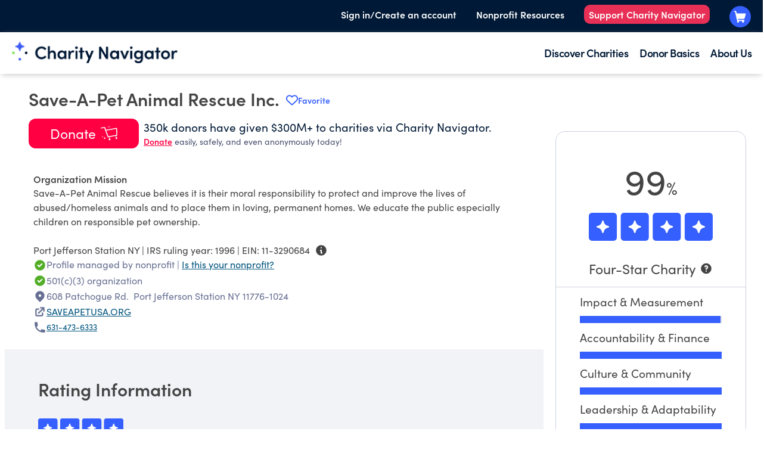

--- FILE ---
content_type: text/plain; charset=utf-8
request_url: https://events.getsitectrl.com/api/v1/events
body_size: 558
content:
{"id":"66fb460b3334cd60","user_id":"66fb460b333d0a2a","time":1769209343180,"token":"1769209343.8144ab7f2786d9e71b9e20cef912999d.ac8bc2646a1441cdb51c971510405839","geo":{"ip":"18.191.87.209","geopath":"147015:147763:220321:","geoname_id":4509177,"longitude":-83.0061,"latitude":39.9625,"postal_code":"43215","city":"Columbus","region":"Ohio","state_code":"OH","country":"United States","country_code":"US","timezone":"America/New_York"},"ua":{"platform":"Desktop","os":"Mac OS","os_family":"Mac OS X","os_version":"10.15.7","browser":"Other","browser_family":"ClaudeBot","browser_version":"1.0","device":"Spider","device_brand":"Spider","device_model":"Desktop"},"utm":{}}